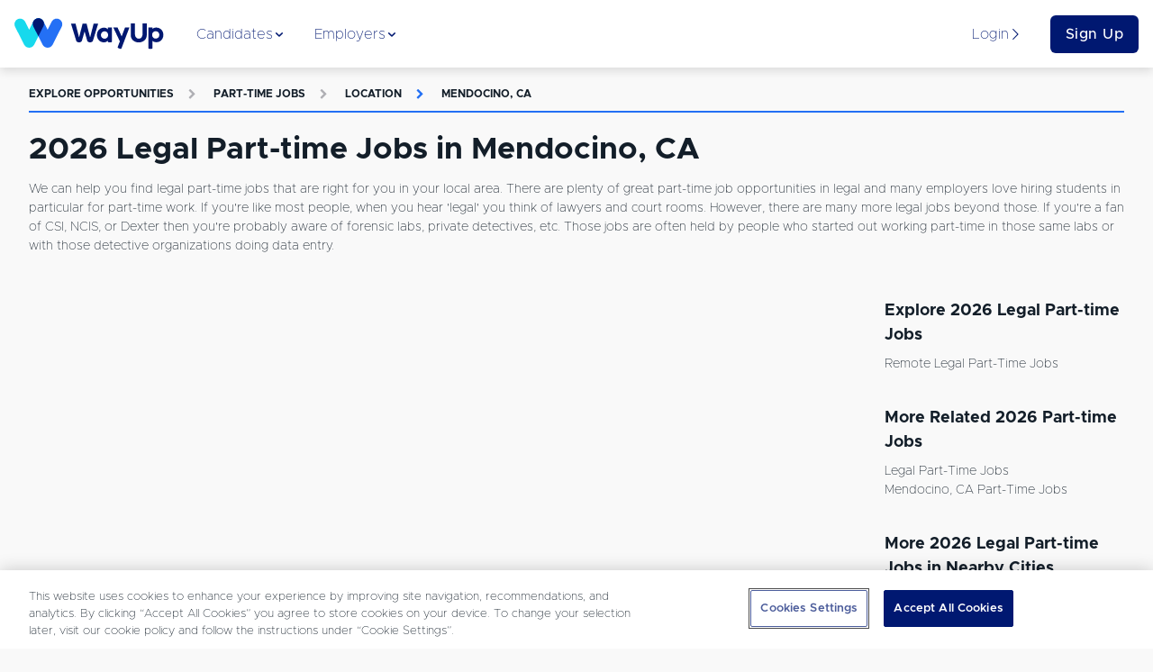

--- FILE ---
content_type: text/html; charset=utf-8
request_url: https://www.wayup.com/s/part-time-jobs/legal/mendocino-ca/
body_size: 15401
content:
<!DOCTYPE html><html lang="en-US" data-reactroot=""><head><meta data-react-helmet="true" charSet="utf-8"/><meta data-react-helmet="true" http-equiv="X-UA-Compatible" content="IE=edge"/><meta data-react-helmet="true" http-equiv="Content-Type" content="text/html; charset=utf-8"/><meta data-react-helmet="true" name="viewport" content="width=device-width, initial-scale=1"/><meta data-react-helmet="true" name="msapplication-TileColor" content="#001871"/><meta data-react-helmet="true" name="msapplication-TileImage" content="https://www.wayup.com/cdn/assets/wayup_logos/favicon/2018/ms-icon-310x310.png"/><meta data-react-helmet="true" property="fb:app_id" content="1483392411976067"/><meta data-react-helmet="true" property="og:image" content="https://www.wayup.com/cdn/assets/wayup_logos/favicon/2018/wayup_logo_facebook.jpg"/><meta data-react-helmet="true" property="og:logo" content="https://www.wayup.com/cdn/assets/wayup_logos/2018/wayup_simple_logo.png"/><meta data-react-helmet="true" property="og:url" content="https://www.wayup.com"/><meta data-react-helmet="true" property="og:type" content="website"/><meta data-react-helmet="true" property="twitter:card" content="summary_large_image"/><meta data-react-helmet="true" property="twitter:title" content="Jobs + Internships for College Students + Recent Grads"/><meta data-react-helmet="true" property="twitter:site" content="@wayup"/><meta data-react-helmet="true" property="twitter:image" content="https://www.wayup.com/cdn/assets/wayup_logos/favicon/2018/wayup_logo_facebook.jpg"/><meta data-react-helmet="true" name="apple-itunes-app" content="app-id=1022826923"/><meta data-react-helmet="true" property="og:title" content="2026 Legal Part-time Jobs in Mendocino, CA | WayUp"/><meta data-react-helmet="true" name="description" content="Let WayUp help you find the best remote Part-time Jobs Legal in Mendocino, CA job for you. We help millions of people find Internships &amp; Entry-level jobs from best companies in the country."/><meta data-react-helmet="true" property="og:description" content="Let WayUp help you find the best remote Part-time Jobs Legal in Mendocino, CA job for you. We help millions of people find Internships &amp; Entry-level jobs from best companies in the country."/><meta data-react-helmet="true" property="twitter:description" content="Let WayUp help you find the best remote Part-time Jobs Legal in Mendocino, CA job for you. We help millions of people find Internships &amp; Entry-level jobs from best companies in the country."/><title data-react-helmet="true">2026 Legal Part-time Jobs in Mendocino, CA | WayUp</title><style>
html {
  font-family: sans-serif;
  -ms-text-size-adjust: 100%;
  -webkit-text-size-adjust: 100%;
  -webkit-tap-highlight-color: rgba(0,0,0,0);
  min-height: 100%;
  overflow-y: auto;
  box-sizing: border-box;
  font-size: 16px;
}


@font-face {
  font-family: 'Arial';
  font-display: optional;
  font-weight: 800;
  font-style: normal;
}

@font-face {
  font-family: 'Arial';
  font-display: optional;
  font-weight: bold;
  font-style: normal;
}

@font-face {
  font-family: 'Arial';
  font-display: optional;
  font-weight: 500;
  font-style: normal;
}

@font-face {
  font-family: 'Arial';
  font-display: optional;
  font-weight: normal;
  font-style: normal;
}

body {
  font-family: "Arial", sans-serif;
  font-size: 1rem;
  line-height: 1.5;
  min-height: 100%;
  color: #131E29;
  background-color: #f9f9f9;
  margin: 0;
  display: flex;
  flex-direction: column;
}

#root {
  min-height: 100%;
}

article,
aside,
details,
figcaption,
figure,
footer,
header,
main,
menu,
nav,
section,
summary {
  display: block;
}

audio,
canvas,
progress,
video {
  display: inline-block;
  vertical-align: baseline;
}

audio:not([controls]) {
  display: none;
  height: 0;
}

[hidden],
template {
  display: none;
}

a {
  background-color: transparent;
}

abbr[title] {
  border-bottom: 1px dotted;
}

b,
strong {
  font-weight: bold;
}

dfn {
  font-style: italic;
}

h1 {
  font-size: 2em;
  margin: 0.67em 0;
}

mark {
  background: #ff0;
  color: #000;
}

small {
  font-size: 80%;
}

sub,
sup {
  font-size: 75%;
  line-height: 0;
  position: relative;
  vertical-align: baseline;
}

sup {
  top: -0.5em;
}

sub {
  bottom: -0.25em;
}

img {
  border: 0;
}

svg:not(:root) {
  overflow: hidden;
}

figure {
  margin: 1em 40px;
}

hr {
  box-sizing: content-box;
  height: 0;
}

pre {
  overflow: auto;
}

code,
kbd,
pre,
samp {
  font-family: monospace, monospace;
  font-size: 1em;
}

button,
input,
optgroup,
select,
textarea {
  color: inherit;
  font: inherit;
  margin: 0;
}

button {
  overflow: visible;
}

button,
select {
  text-transform: none;
}

button,
html input[type="button"],
input[type="reset"],
input[type="submit"] {
  -webkit-appearance: button;
  cursor: pointer;
}

button[disabled],
html input[disabled] {
  cursor: not-allowed;
}

button::-moz-focus-inner,
input::-moz-focus-inner {
  border: 0;
  padding: 0;
}

input {
  line-height: normal;
}

input[type="text"],
input[type="password"],
input[type="email"],
input[type="url"],
textarea {
  appearance: none;
}

input[type="checkbox"],
input[type="radio"] {
  box-sizing: border-box;
  padding: 0;
}

input[type="number"]::-webkit-inner-spin-button,
input[type="number"]::-webkit-outer-spin-button {
  height: auto;
}

input[type="search"] {
  -webkit-appearance: textfield;
}

input[type="search"]::-webkit-search-cancel-button,
input[type="search"]::-webkit-search-decoration {
  -webkit-appearance: none;
}

fieldset {
  border: 1px solid #c0c0c0;
  margin: 0 2px;
  padding: 0.35em 0.625em 0.75em;
}

legend {
  border: 0;
  padding: 0;
}

textarea {
  overflow: auto;
}

optgroup {
  font-weight: bold;
}

table {
  border-collapse: collapse;
  border-spacing: 0;
}

td,
th {
  padding: 0;
}

*,
*:before,
*:after {
  box-sizing: inherit;
}

@-moz-viewport {
  width: device-width;
}
@-ms-viewport {
  width: device-width;
}
@-o-viewport {
  width: device-width;
}
@-webkit-viewport {
  width: device-width;
}
@viewport {
  width: device-width;
}

h1, h2, h3, h4, h5, h6 {
  margin-top: 0;
  margin-bottom: 8px;
}

p {
  margin-top: 0;
  margin-bottom: 16px;
}

abbr[title] {
  cursor: help;
  border-bottom: 1px dotted #ffffff;
}

address {
  margin-bottom: 16px;
  font-style: normal;
  line-height: inherit;
}

ol,
ul,
dl {
  margin-top: 0;
  margin-bottom: 16px;
}

ol ol,
ul ul,
ol ul,
ul ol {
  margin-bottom: 0;
}

dt {
  font-weight: bold;
}

dd {
  margin-bottom: 8px;
  margin-left: 0;
}

blockquote {
  margin: 0 0 16px;
}

a {
  color: #2370F4;
  text-decoration: none;
}

pre {
  margin-top: 0;
  margin-bottom: 16px;
}

figure {
  margin: 0 0 16px;
}

img {
  vertical-align: middle;
}

[role="button"] {
  cursor: pointer;
}


table {
  background-color: white;
}

caption {
  padding-top: .75rem;
  padding-bottom: .75rem;
  color: #AFAFB4;
  text-align: left;
  caption-side: bottom;
}

th {
  text-align: left;
}

label {
  display: block;
  margin-bottom: 8px;
}

input,
button,
select,
textarea {
  margin: 0;
  line-height: inherit;
}

textarea {
  resize: vertical;
}

fieldset {
  min-width: 0;
  padding: 0;
  margin: 0;
  border: 0;
}

legend {
  display: block;
  width: 100%;
  padding: 0;
  margin-bottom: 8px;
  font-size: 1.5rem;
  line-height: inherit;
}

input[type="search"] {
  -webkit-appearance: none;
}

input:-webkit-autofill {
    -webkit-box-shadow: 0 0 0px 1000px white inset;
}

::-moz-selection {
    color: #ffffff;
    background: #2370F4;
}

::selection {
    color: #ffffff;
    background: #2370F4;
}
</style><style>
          /* Override Proxima Nova with Metropolis for text elements only */
          p, span, div, h1, h2, h3, h4, h5, h6, a, button, input, textarea, label, li, td, th {
            font-family: 'Metropolis', sans-serif !important;
          }
          
          /* Override any element that explicitly uses Proxima Nova */
          *[style*="Proxima Nova"], 
          *[style*="proxima-nova"],
          *[style*="proxima nova"] {
            font-family: 'Metropolis', sans-serif !important;
          }
          
          /* Override CSS classes that might use Proxima Nova */
          .proxima-nova, .proximaNova, .font-proxima {
            font-family: 'Metropolis', sans-serif !important;
          }
        </style><link data-chunk="website" rel="preload" as="style" href="/cdn/static/build/website.style.71d5015d4282216995ef.css"/><link data-chunk="website" rel="preload" as="style" href="/cdn/static/build/6705.style.4a38e2a777a36082a213.css"/><link data-chunk="website" rel="preload" as="script" href="/cdn/static/build/6705.script.7e1d6bbff1ad8f5586de.js"/><link data-chunk="website" rel="preload" as="script" href="/cdn/static/build/website.script.bff5c2d4602ab4822591.js"/><link data-chunk="NotificationBannerQueue" rel="preload" as="script" href="/cdn/static/build/NotificationBannerQueue.script.0890bf510f49e571c1ad.js"/><link data-chunk="Detail" rel="preload" as="script" href="/cdn/static/build/2115.script.434c176a84c232426eaf.js"/><link data-chunk="Detail" rel="preload" as="script" href="/cdn/static/build/5305.script.2d6d68e71d05bbc5c6ac.js"/><link data-chunk="Detail" rel="preload" as="script" href="/cdn/static/build/5636.script.0f0c81dce483059c0120.js"/><link data-chunk="Detail" rel="preload" as="script" href="/cdn/static/build/9639.script.1d35f4b6f6175502963f.js"/><link data-chunk="Detail" rel="preload" as="script" href="/cdn/static/build/Detail.script.58af9ea2ec4a86dc7390.js"/><link data-react-helmet="true" rel="preconnect" href="https://www.wayup.com/cdn/"/><link data-react-helmet="true" rel="dns-prefetch" href="//connect.facebook.net"/><link data-react-helmet="true" rel="dns-prefetch" href="//www.googletagmanager.com"/><link data-react-helmet="true" rel="dns-prefetch" href="//www.google-analytics.com"/><link data-react-helmet="true" rel="dns-prefetch" href="//use.fortawesome.com"/><link data-react-helmet="true" rel="dns-prefetch" href="//cdn.segment.com"/><link data-react-helmet="true" rel="dns-prefetch" href="//fonts.cdnfonts.com"/><link data-react-helmet="true" href="/fonts/css/metropolis-fonts.css" rel="stylesheet"/><link data-react-helmet="true" rel="shortcut icon" type="image/png" href="https://www.wayup.com/cdn/assets/wayup_logos/favicon/2018/favicon.ico"/><link data-react-helmet="true" rel="apple-touch-icon" sizes="180x180" href="https://www.wayup.com/cdn/assets/wayup_logos/favicon/2018/apple-icon-180x180.png"/><link data-react-helmet="true" rel="icon" type="image/png" sizes="16x16" href="https://www.wayup.com/cdn/assets/wayup_logos/favicon/2018/favicon-16x16.png"/><link data-react-helmet="true" rel="icon" type="image/png" sizes="32x32" href="https://www.wayup.com/cdn/assets/wayup_logos/favicon/2018/favicon-32x32.png"/><link data-react-helmet="true" rel="canonical" href="https://www.wayup.com/s/part-time-jobs/legal/mendocino-ca/"/><link data-react-helmet="true" rel="manifest" href="/manifest.json"/><style data-styled="" data-styled-version="5.2.0">.jUrkUK{display:-webkit-box;display:-webkit-flex;display:-ms-flexbox;display:flex;max-width:100%;-webkit-align-items:center;-webkit-box-align:center;-ms-flex-align:center;align-items:center;-webkit-box-pack:justify;-webkit-justify-content:space-between;-ms-flex-pack:justify;justify-content:space-between;-webkit-flex-wrap:wrap;-ms-flex-wrap:wrap;flex-wrap:wrap;-webkit-flex-direction:row;-ms-flex-direction:row;flex-direction:row;-webkit-align-content:stretch;-ms-flex-line-pack:stretch;align-content:stretch;height:100%;width:100%;padding:16px 0;}/*!sc*/
.kKXSxh{display:-webkit-box;display:-webkit-flex;display:-ms-flexbox;display:flex;max-width:100%;-webkit-align-items:center;-webkit-box-align:center;-ms-flex-align:center;align-items:center;-webkit-box-pack:justify;-webkit-justify-content:space-between;-ms-flex-pack:justify;justify-content:space-between;-webkit-flex-wrap:wrap;-ms-flex-wrap:wrap;flex-wrap:wrap;-webkit-flex-direction:row;-ms-flex-direction:row;flex-direction:row;-webkit-align-content:stretch;-ms-flex-line-pack:stretch;align-content:stretch;height:100%;width:100%;}/*!sc*/
.GIhBw{display:-webkit-box;display:-webkit-flex;display:-ms-flexbox;display:flex;max-width:100%;-webkit-align-items:center;-webkit-box-align:center;-ms-flex-align:center;align-items:center;-webkit-box-pack:center;-webkit-justify-content:center;-ms-flex-pack:center;justify-content:center;-webkit-flex-wrap:wrap;-ms-flex-wrap:wrap;flex-wrap:wrap;-webkit-flex-direction:row;-ms-flex-direction:row;flex-direction:row;-webkit-align-content:stretch;-ms-flex-line-pack:stretch;align-content:stretch;}/*!sc*/
.cmRIPf{display:-webkit-box;display:-webkit-flex;display:-ms-flexbox;display:flex;max-width:100%;-webkit-align-items:center;-webkit-box-align:center;-ms-flex-align:center;align-items:center;-webkit-box-pack:start;-webkit-justify-content:flex-start;-ms-flex-pack:start;justify-content:flex-start;-webkit-flex-wrap:wrap;-ms-flex-wrap:wrap;flex-wrap:wrap;-webkit-flex-direction:row;-ms-flex-direction:row;flex-direction:row;-webkit-align-content:stretch;-ms-flex-line-pack:stretch;align-content:stretch;height:100%;}/*!sc*/
.dgVyQa{display:-webkit-box;display:-webkit-flex;display:-ms-flexbox;display:flex;max-width:100%;-webkit-align-items:center;-webkit-box-align:center;-ms-flex-align:center;align-items:center;-webkit-box-pack:center;-webkit-justify-content:center;-ms-flex-pack:center;justify-content:center;-webkit-flex-wrap:wrap;-ms-flex-wrap:wrap;flex-wrap:wrap;-webkit-flex-direction:row;-ms-flex-direction:row;flex-direction:row;-webkit-align-content:stretch;-ms-flex-line-pack:stretch;align-content:stretch;height:100%;}/*!sc*/
.iOtWeK{display:-webkit-box;display:-webkit-flex;display:-ms-flexbox;display:flex;max-width:100%;-webkit-align-items:flex-start;-webkit-box-align:flex-start;-ms-flex-align:flex-start;align-items:flex-start;-webkit-box-pack:start;-webkit-justify-content:flex-start;-ms-flex-pack:start;justify-content:flex-start;-webkit-flex-wrap:wrap;-ms-flex-wrap:wrap;flex-wrap:wrap;-webkit-flex-direction:column;-ms-flex-direction:column;flex-direction:column;-webkit-align-content:stretch;-ms-flex-line-pack:stretch;align-content:stretch;height:100%;}/*!sc*/
.gYbldx{display:-webkit-box;display:-webkit-flex;display:-ms-flexbox;display:flex;max-width:100%;-webkit-align-items:center;-webkit-box-align:center;-ms-flex-align:center;align-items:center;-webkit-box-pack:start;-webkit-justify-content:start;-ms-flex-pack:start;justify-content:start;-webkit-flex-wrap:wrap;-ms-flex-wrap:wrap;flex-wrap:wrap;-webkit-flex-direction:row;-ms-flex-direction:row;flex-direction:row;-webkit-align-content:stretch;-ms-flex-line-pack:stretch;align-content:stretch;height:100%;}/*!sc*/
data-styled.g1[id="sc-bdnylx"]{content:"jUrkUK,kKXSxh,GIhBw,cmRIPf,dgVyQa,iOtWeK,gYbldx,"}/*!sc*/
.Gqxdj{border:none;display:block;margin:0;background:#E8F0EF;height:2px;width:100%;}/*!sc*/
@media (max-width:512px){.Gqxdj{width:100%;}}/*!sc*/
.bOfUWP{border:none;display:block;margin:0;background:#2370F4;height:2px;width:100%;}/*!sc*/
@media (max-width:512px){.bOfUWP{width:100%;}}/*!sc*/
data-styled.g5[id="BaseHr-sc-1f0loe1-0"]{content:"Gqxdj,bOfUWP,"}/*!sc*/
.kVSAEZ{font-family:"Proxima Nova",sans-serif;color:#131E29;font-style:normal;font-weight:400;-webkit-letter-spacing:normal;-moz-letter-spacing:normal;-ms-letter-spacing:normal;letter-spacing:normal;-webkit-text-decoration:none;text-decoration:none;text-transform:capitalize;padding:0 0 4px 0;text-overflow:clip;overflow:auto;font-size:14px;}/*!sc*/
.causcp{font-family:"Proxima Nova",sans-serif;color:#131E29;font-style:normal;font-weight:400;-webkit-letter-spacing:normal;-moz-letter-spacing:normal;-ms-letter-spacing:normal;letter-spacing:normal;-webkit-text-decoration:none;text-decoration:none;text-transform:capitalize;text-overflow:clip;overflow:auto;font-size:14px;}/*!sc*/
data-styled.g6[id="sc-eCApGN"]{content:"kVSAEZ,causcp,"}/*!sc*/
.dDbOGY{font-family:"Proxima Nova",sans-serif;color:#131E29;font-style:normal;font-weight:400;-webkit-letter-spacing:normal;-moz-letter-spacing:normal;-ms-letter-spacing:normal;letter-spacing:normal;-webkit-text-decoration:none;text-decoration:none;text-overflow:clip;overflow:auto;font-size:14px;}/*!sc*/
data-styled.g7[id="sc-jSFkmK"]{content:"dDbOGY,"}/*!sc*/
.cqAHzv{font-family:"Proxima Nova",sans-serif;color:#001871;font-style:normal;font-weight:400;-webkit-letter-spacing:normal;-moz-letter-spacing:normal;-ms-letter-spacing:normal;letter-spacing:normal;-webkit-text-decoration:none;text-decoration:none;text-overflow:clip;overflow:auto;font-size:16px;}/*!sc*/
.iUtuMB{font-family:"Proxima Nova",sans-serif;color:#AFAFB4;font-style:normal;font-weight:700;-webkit-letter-spacing:1.3;-moz-letter-spacing:1.3;-ms-letter-spacing:1.3;letter-spacing:1.3;-webkit-text-decoration:none;text-decoration:none;text-transform:uppercase;text-overflow:clip;overflow:auto;font-size:12px;}/*!sc*/
.bCfrdm{font-family:"Proxima Nova",sans-serif;color:#AFAFB4;font-style:normal;font-weight:700;-webkit-letter-spacing:normal;-moz-letter-spacing:normal;-ms-letter-spacing:normal;letter-spacing:normal;-webkit-text-decoration:none;text-decoration:none;padding:16px;text-overflow:clip;overflow:auto;font-size:12px;}/*!sc*/
.hBOttL{font-family:"Proxima Nova",sans-serif;color:#2370F4;font-style:normal;font-weight:700;-webkit-letter-spacing:1.3;-moz-letter-spacing:1.3;-ms-letter-spacing:1.3;letter-spacing:1.3;-webkit-text-decoration:none;text-decoration:none;text-transform:uppercase;text-overflow:clip;overflow:auto;font-size:12px;}/*!sc*/
.dopHGk{font-family:"Proxima Nova",sans-serif;color:#2370F4;font-style:normal;font-weight:700;-webkit-letter-spacing:normal;-moz-letter-spacing:normal;-ms-letter-spacing:normal;letter-spacing:normal;-webkit-text-decoration:none;text-decoration:none;padding:16px;text-overflow:clip;overflow:auto;font-size:12px;}/*!sc*/
data-styled.g8[id="sc-gKAblj"]{content:"cqAHzv,iUtuMB,bCfrdm,hBOttL,dopHGk,"}/*!sc*/
.gfjcFN{display:inline-block;overflow:hidden;vertical-align:middle;box-sizing:content-box;width:14px !important;height:14px !important;font-size:14px !important;color:#001871;}/*!sc*/
.bhGIBE{display:inline-block;overflow:hidden;vertical-align:middle;box-sizing:content-box;width:14px !important;height:14px !important;font-size:14px !important;color:inherit;}/*!sc*/
.iZVNKm{display:inline-block;overflow:hidden;vertical-align:middle;box-sizing:content-box;width:12px !important;height:12px !important;font-size:12px !important;color:#AFAFB4;}/*!sc*/
.glufUg{display:inline-block;overflow:hidden;vertical-align:middle;box-sizing:content-box;width:12px !important;height:12px !important;font-size:12px !important;color:#2370F4;}/*!sc*/
.iQDVLj{display:inline-block;overflow:hidden;vertical-align:middle;box-sizing:content-box;width:20px !important;height:20px !important;font-size:20px !important;color:inherit;}/*!sc*/
data-styled.g10[id="sc-iCoHVE"]{content:"gfjcFN,bhGIBE,iZVNKm,glufUg,iQDVLj,"}/*!sc*/
.iglUKo{color:#131E29;}/*!sc*/
.iglUKo:hover{-webkit-text-decoration:none;text-decoration:none;color:#2370F4;}/*!sc*/
data-styled.g14[id="NavLink__ExternalNavLink-sc-187g7ka-1"]{content:"iglUKo,"}/*!sc*/
.iokrGC{color:#2370F4;}/*!sc*/
.iokrGC:hover{-webkit-text-decoration:none;text-decoration:none;color:#2370F4;}/*!sc*/
.iokrGC.active{color:#2370F4;}/*!sc*/
.iokrGC.active [object Object]{border-color:#131E29;}/*!sc*/
.iokrGC.active [object Object] *{color:#131E29 !important;}/*!sc*/
data-styled.g15[id="NavLink__InternalNavLink-sc-187g7ka-2"]{content:"iokrGC,"}/*!sc*/
.iOpnZu{position:relative;font-family:"Proxima Nova",sans-serif;font-size:16px;font-weight:500;text-align:center;white-space:nowrap;overflow:hidden;text-overflow:ellipsis;vertical-align:middle;touch-action:manipulation;cursor:pointer;-webkit-user-select:none;-moz-user-select:none;-ms-user-select:none;user-select:none;border:1px solid transparent;line-height:1.5;padding:12px 24px;-webkit-transition:all 0.2s ease-in-out;transition:all 0.2s ease-in-out;-webkit-letter-spacing:0.5px;-moz-letter-spacing:0.5px;-ms-letter-spacing:0.5px;letter-spacing:0.5px;text-transform:inherit;display:inline-block;-webkit-text-decoration:none;text-decoration:none;border-radius:6px;padding:8px 16px;display:block;width:100%;background:#001871;color:#ffffff;}/*!sc*/
.iOpnZu + button,.iOpnZu + a{margin-left:16px;}/*!sc*/
.jTqrag{position:relative;font-family:"Proxima Nova",sans-serif;font-size:14px;font-weight:500;text-align:center;white-space:nowrap;overflow:hidden;text-overflow:ellipsis;vertical-align:middle;touch-action:manipulation;cursor:pointer;-webkit-user-select:none;-moz-user-select:none;-ms-user-select:none;user-select:none;border:1px solid transparent;line-height:1.5;padding:12px 24px;-webkit-transition:all 0.2s ease-in-out;transition:all 0.2s ease-in-out;-webkit-letter-spacing:0.5px;-moz-letter-spacing:0.5px;-ms-letter-spacing:0.5px;letter-spacing:0.5px;text-transform:inherit;display:inline-block;-webkit-text-decoration:none;text-decoration:none;border-radius:6px;position:relative;background:#001871;color:#ffffff;}/*!sc*/
.jTqrag:hover,.jTqrag:focus{top:-1px;box-shadow:0 9px 12px 0 #AFAFB4;-webkit-transition:all 0.45s;transition:all 0.45s;}/*!sc*/
.jTqrag + button,.jTqrag + a{margin-left:16px;}/*!sc*/
data-styled.g17[id="sc-pNWxx"]{content:"iOpnZu,jTqrag,"}/*!sc*/
.fPUDRJ{-webkit-box-flex:1;-webkit-flex-grow:1;-ms-flex-positive:1;flex-grow:1;display:-webkit-box;display:-webkit-flex;display:-ms-flexbox;display:flex;-webkit-box-pack:space-evenly;-webkit-justify-content:space-evenly;-ms-flex-pack:space-evenly;justify-content:space-evenly;list-style:none;margin:0;padding:0;-webkit-flex-direction:row;-ms-flex-direction:row;flex-direction:row;}/*!sc*/
data-styled.g20[id="NavBarItems__NavBarItemsContainer-sc-9sly50-0"]{content:"fPUDRJ,"}/*!sc*/
.cPWheJ{position:absolute;top:75px;left:0;width:100%;background:#ffffff;box-shadow:0 8px 11px 0 rgba(0,0,0,0.14);opacity:0;display:none;-webkit-transition:opacity 0.5s ease-in-out;transition:opacity 0.5s ease-in-out;}/*!sc*/
data-styled.g21[id="NavigationSubMenu-sc-1dnn2a0-0"]{content:"cPWheJ,"}/*!sc*/
.hAuKLt{padding-bottom:16px;width:32px;}/*!sc*/
.dwrTeQ{padding-bottom:16px;width:100%;}/*!sc*/
.idPLrr{padding-bottom:8px;width:100%;}/*!sc*/
.bUVQqS{padding-bottom:32px;width:100%;}/*!sc*/
.eIKzKp{padding-bottom:64px;width:100%;}/*!sc*/
data-styled.g22[id="sc-iqAbSa"]{content:"hAuKLt,dwrTeQ,idPLrr,bUVQqS,eIKzKp,"}/*!sc*/
.hQbzdf{display:-webkit-box;display:-webkit-flex;display:-ms-flexbox;display:flex;-webkit-flex-wrap:wrap;-ms-flex-wrap:wrap;flex-wrap:wrap;margin-right:-8px;margin-left:-8px;-webkit-flex-direction:row;-ms-flex-direction:row;flex-direction:row;}/*!sc*/
data-styled.g23[id="sc-crzoUp"]{content:"hQbzdf,"}/*!sc*/
.kNZgsh{box-sizing:border-box;position:relative;min-height:1px;padding-right:8px;padding-left:8px;-webkit-flex:0 0 auto;-ms-flex:0 0 auto;flex:0 0 auto;width:100%;}/*!sc*/
@media only screen and (min-width:512px){}/*!sc*/
@media only screen and (min-width:768px){}/*!sc*/
@media only screen and (min-width:1024px){.kNZgsh{width:75%;margin-left:0;}}/*!sc*/
@media only screen and (min-width:1200px){}/*!sc*/
.gGyNKk{box-sizing:border-box;position:relative;min-height:1px;padding-right:8px;padding-left:8px;-webkit-flex:0 0 auto;-ms-flex:0 0 auto;flex:0 0 auto;width:100%;}/*!sc*/
@media only screen and (min-width:512px){}/*!sc*/
@media only screen and (min-width:768px){}/*!sc*/
@media only screen and (min-width:1024px){.gGyNKk{width:25%;margin-left:0;}}/*!sc*/
@media only screen and (min-width:1200px){}/*!sc*/
.iEkbmx{box-sizing:border-box;position:relative;min-height:1px;padding-right:8px;padding-left:8px;-webkit-flex:0 0 auto;-ms-flex:0 0 auto;flex:0 0 auto;width:100%;}/*!sc*/
@media only screen and (min-width:512px){}/*!sc*/
@media only screen and (min-width:768px){.iEkbmx{width:50%;margin-left:0;}}/*!sc*/
@media only screen and (min-width:1024px){.iEkbmx{width:91.66666666666666%;margin-left:0;margin-left:8.333333333333332%;}}/*!sc*/
@media only screen and (min-width:1200px){}/*!sc*/
.jQWSQu{box-sizing:border-box;position:relative;min-height:1px;padding-right:8px;padding-left:8px;-webkit-flex:0 0 auto;-ms-flex:0 0 auto;flex:0 0 auto;width:100%;}/*!sc*/
@media only screen and (min-width:512px){}/*!sc*/
@media only screen and (min-width:768px){}/*!sc*/
@media only screen and (min-width:1024px){}/*!sc*/
@media only screen and (min-width:1200px){}/*!sc*/
.chBIkr{box-sizing:border-box;position:relative;min-height:1px;padding-right:8px;padding-left:8px;-webkit-flex:0 0 auto;-ms-flex:0 0 auto;flex:0 0 auto;width:100%;}/*!sc*/
@media only screen and (min-width:512px){.chBIkr{width:33.33333333333333%;margin-left:0;}}/*!sc*/
@media only screen and (min-width:768px){.chBIkr{width:25%;margin-left:0;}}/*!sc*/
@media only screen and (min-width:1024px){.chBIkr{width:16.666666666666664%;margin-left:0;}}/*!sc*/
@media only screen and (min-width:1200px){}/*!sc*/
.jJmBup{box-sizing:border-box;position:relative;min-height:1px;padding-right:8px;padding-left:8px;-webkit-flex:0 0 auto;-ms-flex:0 0 auto;flex:0 0 auto;width:100%;}/*!sc*/
@media only screen and (min-width:512px){}/*!sc*/
@media only screen and (min-width:768px){}/*!sc*/
@media only screen and (min-width:1024px){.jJmBup{width:41.66666666666667%;margin-left:0;margin-left:8.333333333333332%;}}/*!sc*/
@media only screen and (min-width:1200px){}/*!sc*/
.jCmbbK{box-sizing:border-box;position:relative;min-height:1px;padding-right:8px;padding-left:8px;-webkit-flex:0 0 auto;-ms-flex:0 0 auto;flex:0 0 auto;width:100%;}/*!sc*/
@media only screen and (min-width:512px){}/*!sc*/
@media only screen and (min-width:768px){}/*!sc*/
@media only screen and (min-width:1024px){.jCmbbK{width:50%;margin-left:0;}}/*!sc*/
@media only screen and (min-width:1200px){}/*!sc*/
data-styled.g24[id="sc-dIsAE"]{content:"kNZgsh,gGyNKk,iEkbmx,jQWSQu,chBIkr,jJmBup,jCmbbK,"}/*!sc*/
.NyJou{font-weight:700;color:#131E29;line-height:1.5;margin-bottom:8px;font-size:34px;text-align:left;white-space:pre-line;text-transform:none;color:#131E29;}/*!sc*/
.ibWZRM{font-weight:700;color:#131E29;line-height:1.5;margin-bottom:8px;font-size:18px;text-align:left;white-space:pre-line;text-transform:none;color:#131E29;}/*!sc*/
.gLeQRP{font-weight:700;color:#131E29;line-height:1.5;margin-bottom:8px;font-size:20px;text-align:center;white-space:pre-line;text-transform:capitalize;color:#001871;}/*!sc*/
.epZGAh{font-weight:700;color:#131E29;line-height:1.5;margin-bottom:8px;font-size:18px;text-align:left;white-space:pre-line;text-transform:none;color:#ffffff;}/*!sc*/
data-styled.g25[id="sc-bqGHjH"]{content:"NyJou,ibWZRM,gLeQRP,epZGAh,"}/*!sc*/
.jnYGUA{margin-right:auto;margin-left:auto;padding-right:16px;padding-left:16px;max-width:1400px;-webkit-align-self:center;-ms-flex-item-align:center;align-self:center;}/*!sc*/
data-styled.g26[id="sc-ksluoS"]{content:"jnYGUA,"}/*!sc*/
.gvyjtY{cursor:pointer;}/*!sc*/
data-styled.g27[id="LoggedOutNavigationBar__MenuItemContainer-sc-f8marw-0"]{content:"gvyjtY,"}/*!sc*/
.kJQoNG{-webkit-box-flex:1;-webkit-flex-grow:1;-ms-flex-positive:1;flex-grow:1;}/*!sc*/
data-styled.g28[id="LoggedOutNavigationBar__LoggedOutNavbarContainer-sc-f8marw-1"]{content:"kJQoNG,"}/*!sc*/
.jsNYGj{height:36px;width:170px;}/*!sc*/
.jdbdEs{height:36px;width:170px;width:100%;height:100%;}/*!sc*/
data-styled.g55[id="Logo__LogoLinkImg-sc-k1pid8-0"]{content:"jsNYGj,jdbdEs,"}/*!sc*/
.hldPCU{box-sizing:border-box;font-family:'Metropolis, sans-serif';background-color:#ffffff;box-shadow:0 3px 11px 0 rgba(0,0,0,0.14);z-index:114;display:-webkit-box;display:-webkit-flex;display:-ms-flexbox;display:flex;-webkit-flex-direction:column;-ms-flex-direction:column;flex-direction:column;-webkit-align-items:center;-webkit-box-align:center;-ms-flex-align:center;align-items:center;height:75px;}/*!sc*/
.hldPCU > div{height:100%;width:100%;}/*!sc*/
data-styled.g61[id="NavigationBar__NavigationBarContainer-sc-1hwf583-1"]{content:"hldPCU,"}/*!sc*/
.liuvoF{color:#ffffff;-webkit-text-decoration:none;text-decoration:none;cursor:pointer;font-weight:300;}/*!sc*/
.liuvoF:hover{-webkit-text-decoration:underline;text-decoration:underline;}/*!sc*/
data-styled.g62[id="sc-hBMVcZ"]{content:"liuvoF,"}/*!sc*/
.aqTZb{color:#ffffff;background:transparent;-webkit-text-decoration:none;text-decoration:none;cursor:pointer;font-weight:300;font-size:inherit;font-family:inherit;border:none;padding:0;}/*!sc*/
.aqTZb:hover{-webkit-text-decoration:underline;text-decoration:underline;}/*!sc*/
data-styled.g63[id="sc-fnVYJo"]{content:"aqTZb,"}/*!sc*/
.bVGCXW{color:#ffffff;padding:16px;padding:48px;background-color:#001871;font-size:14px;}/*!sc*/
@media (min-width:768px){.bVGCXW{font-size:18px;}}/*!sc*/
data-styled.g64[id="sc-fFSRdu"]{content:"bVGCXW,"}/*!sc*/
.gDLPQT{margin-bottom:48px;}/*!sc*/
data-styled.g65[id="sc-bkbjAj"]{content:"gDLPQT,"}/*!sc*/
@media (min-width:1024px){.iSPPGk{float:right;}}/*!sc*/
data-styled.g66[id="sc-iemXMA"]{content:"iSPPGk,"}/*!sc*/
.fUbBAh{background:#ffffff;color:#001871;border-radius:50%;font-size:20px;width:1.75em;height:1.75em;margin-right:12px;cursor:pointer;-webkit-text-decoration:none;text-decoration:none;display:-webkit-box;display:-webkit-flex;display:-ms-flexbox;display:flex;-webkit-box-pack:center;-webkit-justify-content:center;-ms-flex-pack:center;justify-content:center;-webkit-align-items:center;-webkit-box-align:center;-ms-flex-align:center;align-items:center;}/*!sc*/
.fUbBAh:hover{color:#2370F4;}/*!sc*/
.fUbBAh:last-child{margin-right:0;}/*!sc*/
@media (min-width:512px){.fUbBAh{margin-right:16px;}}/*!sc*/
data-styled.g67[id="sc-dIvqjp"]{content:"fUbBAh,"}/*!sc*/
.ekfoZG{width:64px;height:64px;}/*!sc*/
data-styled.g68[id="Footer__FooterLogoContainer-sc-1qgoxfl-0"]{content:"ekfoZG,"}/*!sc*/
.igAmWH{display:-webkit-box;display:-webkit-flex;display:-ms-flexbox;display:flex;-webkit-flex-direction:column;-ms-flex-direction:column;flex-direction:column;min-height:100vh;background:#f9f9f9;}/*!sc*/
data-styled.g69[id="AppContainer-sc-1so4idl-0"]{content:"igAmWH,"}/*!sc*/
.WNKsq{display:-webkit-box;display:-webkit-flex;display:-ms-flexbox;display:flex;-webkit-flex-direction:column;-ms-flex-direction:column;flex-direction:column;-webkit-flex:1 1 auto;-ms-flex:1 1 auto;flex:1 1 auto;}/*!sc*/
.WNKsq > *{-webkit-box-flex:1;-webkit-flex-grow:1;-ms-flex-positive:1;flex-grow:1;}/*!sc*/
data-styled.g70[id="AppChildrenContainer-sc-1685a4m-0"]{content:"WNKsq,"}/*!sc*/
.XlWuL{display:block;}/*!sc*/
data-styled.g71[id="App__FooterWrapper-sc-i5taco-0"]{content:"XlWuL,"}/*!sc*/
.etiikn{background:#ffffff;padding:16px;margin:0 0 16px 0;border-radius:6px;box-shadow:0 3px 11px 0 rgba(0,0,0,0.14);background-color:#e1f8fc;}/*!sc*/
data-styled.g371[id="Box-sc-fjkzuq-0"]{content:"etiikn,"}/*!sc*/
</style><link data-chunk="website" rel="stylesheet" href="/cdn/static/build/6705.style.4a38e2a777a36082a213.css"/><link data-chunk="website" rel="stylesheet" href="/cdn/static/build/website.style.71d5015d4282216995ef.css"/><script charSet="UTF-8">window.SENTRY_RELEASE='85526bcdd74941ff74116ab722d9e2123352181b';</script><script data-react-helmet="true" type="text/javascript" src="https://cdn.cookielaw.org/consent/c664cf06-56fa-4297-9213-bb862c4e6a03/OtAutoBlock.js"></script><script data-react-helmet="true" src="https://cdn.cookielaw.org/scripttemplates/otSDKStub.js" type="text/javascript" data-domain-script="c664cf06-56fa-4297-9213-bb862c4e6a03"></script><script data-react-helmet="true" src="//use.fortawesome.com/bf42122e.js" async=""></script><script data-react-helmet="true" type="application/ld+json">{"@context":"https://schema.org","@type":"BreadcrumbList","itemListElement":[{"@type":"ListItem","position":1,"item":{"@id":"/s","name":"Explore Opportunities"}},{"@type":"ListItem","position":2,"item":{"@id":"/s/part-time-jobs","name":"Part-time Jobs"}},{"@type":"ListItem","position":3,"item":{"@id":"/s/part-time-jobs/_/all","name":"Location"}},{"@type":"ListItem","position":4,"item":{"@id":"/s/part-time-jobs/_/mendocino-ca/","name":"Mendocino, CA"}}]}</script></head><body><div id="root"><div data-commit="85526bcdd74941ff74116ab722d9e2123352181b" data-buildEnv="production" class="AppContainer-sc-1so4idl-0 igAmWH"><nav data-cy="navigationBar" class="NavigationBar__NavigationBarContainer-sc-1hwf583-1 hldPCU"><div class="sc-ksluoS jnYGUA"><div direction="row" wrap="wrap" class="sc-bdnylx jUrkUK"><a href="/" class="NavLink__ExternalNavLink-sc-187g7ka-1 iglUKo"><img alt="WayUp logo" src="https://www.wayup.com/cdn/assets/wayup_logos/wayup_primary_horizontal_rgb_2018_2.svg" class="Logo__LogoLinkImg-sc-k1pid8-0 jsNYGj"/></a><div class="LoggedOutNavigationBar__LoggedOutNavbarContainer-sc-f8marw-1 kJQoNG"><ul class="NavBarItems__NavBarItemsContainer-sc-9sly50-0 fPUDRJ"><div direction="row" wrap="wrap" class="sc-bdnylx kKXSxh"><div direction="row" wrap="wrap" class="sc-bdnylx GIhBw"><div width="32px" class="sc-iqAbSa hAuKLt"></div><div class="LoggedOutNavigationBar__MenuItemContainer-sc-f8marw-0 gvyjtY"><span color="#001871" display="" font-style="normal" text-decoration="none" overflow="auto" letter-spacing="normal" class="sc-gKAblj cqAHzv">Candidates</span><i class="sc-iCoHVE gfjcFN ico ico-chevron-down" font-size="14px" color="#001871"></i></div><div width="32px" class="sc-iqAbSa hAuKLt"></div><div class="LoggedOutNavigationBar__MenuItemContainer-sc-f8marw-0 gvyjtY"><span color="#001871" display="" font-style="normal" text-decoration="none" overflow="auto" letter-spacing="normal" class="sc-gKAblj cqAHzv">Employers</span><i class="sc-iCoHVE gfjcFN ico ico-chevron-down" font-size="14px" color="#001871"></i></div></div><div direction="row" wrap="wrap" class="sc-bdnylx GIhBw"><div><a data-role="login" class="NavLink__InternalNavLink-sc-187g7ka-2 iokrGC" href="/login?l=/s/part-time-jobs/legal/mendocino-ca/"><span color="#001871" display="" font-style="normal" text-decoration="none" overflow="auto" letter-spacing="normal" class="sc-gKAblj cqAHzv">Login<i class="sc-iCoHVE bhGIBE ico ico-chevron-thin-right" font-size="14px" color="inherit"></i></span></a></div><div width="32px" class="sc-iqAbSa hAuKLt"></div><div><a data-role="signup" type="link" href="/register" color="
  background: #001871;
  color: #ffffff;
" font-size="16px" title="Sign Up" class="sc-pNWxx iOpnZu">Sign Up</a></div></div></div></ul><div class="NavigationSubMenu-sc-1dnn2a0-0 cPWheJ"><hr width="full" color="#E8F0EF" height="double" class="BaseHr-sc-1f0loe1-0 Gqxdj"/><div class="sc-ksluoS jnYGUA"><div width="100%" class="sc-iqAbSa dwrTeQ"></div><div direction="row" class="sc-crzoUp hQbzdf"></div><div width="100%" class="sc-iqAbSa dwrTeQ"></div></div></div></div></div></div></nav><div class="notifications-wrapper"></div><div class="AppChildrenContainer-sc-1685a4m-0 WNKsq"><div><div class="sc-ksluoS jnYGUA"><div width="100%" class="sc-iqAbSa dwrTeQ"></div><div class="sc-ksluoS jnYGUA"><div><div direction="row" wrap="wrap" class="sc-bdnylx cmRIPf"><div><span letter-spacing="1.3" color="#AFAFB4" display="" font-style="normal" text-decoration="none" overflow="auto" class="sc-gKAblj iUtuMB"><a href="/s" class="NavLink__ExternalNavLink-sc-187g7ka-1 iglUKo"><span itemProp="name">Explore Opportunities</span></a></span><span color="#AFAFB4" display="" font-style="normal" text-decoration="none" overflow="auto" letter-spacing="normal" class="sc-gKAblj bCfrdm"><i class="sc-iCoHVE iZVNKm ico ico-chevron-right" font-size="12px" color="#AFAFB4"></i></span></div><div><span letter-spacing="1.3" color="#AFAFB4" display="" font-style="normal" text-decoration="none" overflow="auto" class="sc-gKAblj iUtuMB"><a href="/s/part-time-jobs" class="NavLink__ExternalNavLink-sc-187g7ka-1 iglUKo">Part-time Jobs</a></span><span color="#AFAFB4" display="" font-style="normal" text-decoration="none" overflow="auto" letter-spacing="normal" class="sc-gKAblj bCfrdm"><i class="sc-iCoHVE iZVNKm ico ico-chevron-right" font-size="12px" color="#AFAFB4"></i></span></div><div><span letter-spacing="1.3" color="#2370F4" display="" font-style="normal" text-decoration="none" overflow="auto" class="sc-gKAblj hBOttL"><a href="/s/part-time-jobs/_/all" class="NavLink__ExternalNavLink-sc-187g7ka-1 iglUKo">Location</a></span><span color="#2370F4" display="" font-style="normal" text-decoration="none" overflow="auto" letter-spacing="normal" class="sc-gKAblj dopHGk"><i class="sc-iCoHVE glufUg ico ico-chevron-right" font-size="12px" color="#2370F4"></i></span></div><div><span letter-spacing="1.3" color="#AFAFB4" display="" font-style="normal" text-decoration="none" overflow="auto" class="sc-gKAblj iUtuMB"><a href="/s/part-time-jobs/_/mendocino-ca/" class="NavLink__ExternalNavLink-sc-187g7ka-1 iglUKo">Mendocino, CA</a></span></div></div><div width="100%" class="sc-iqAbSa idPLrr"></div><hr width="full" color="#2370F4" height="double" class="BaseHr-sc-1f0loe1-0 bOfUWP"/></div><div width="100%" class="sc-iqAbSa dwrTeQ"></div><h1 color="#131E29" class="sc-bqGHjH NyJou">2026 Legal Part-time Jobs in Mendocino, CA</h1><p color="#131E29" display="" font-style="normal" text-decoration="none" overflow="auto" letter-spacing="normal" class="sc-jSFkmK dDbOGY">We can help you find legal part-time jobs that are right for you in your local area. There are plenty of great part-time job opportunities in legal and many employers love hiring students in particular for part-time work. 

If you&#x27;re like most people, when you hear &#x27;legal&#x27; you think of lawyers and court rooms. However, there are many more legal jobs beyond those. If you&#x27;re a fan of CSI, NCIS, or Dexter then you&#x27;re probably aware of forensic labs, private detectives, etc. Those jobs are often held by people who started out working part-time in those same labs or with those detective organizations doing data entry.</p><div direction="row" class="sc-crzoUp hQbzdf"><div class="sc-dIsAE kNZgsh"><div direction="row" class="sc-crzoUp hQbzdf"></div></div><div class="sc-dIsAE gGyNKk"><div direction="row" class="sc-crzoUp hQbzdf"><div class="sc-dIsAE iEkbmx"><div width="100%" class="sc-iqAbSa bUVQqS"></div><h4 color="#131E29" class="sc-bqGHjH ibWZRM">Explore 2026 Legal Part-time Jobs</h4><div color="#131E29" display="" font-style="normal" text-decoration="none" overflow="auto" letter-spacing="normal" class="sc-eCApGN kVSAEZ"><a href="/s/part-time-jobs/legal/remote/" class="NavLink__ExternalNavLink-sc-187g7ka-1 iglUKo">Remote Legal Part-time Jobs</a></div></div><div class="sc-dIsAE iEkbmx"><div width="100%" class="sc-iqAbSa bUVQqS"></div><h4 color="#131E29" class="sc-bqGHjH ibWZRM">More Related 2026 Part-time Jobs</h4><div color="#131E29" display="" font-style="normal" text-decoration="none" overflow="auto" letter-spacing="normal" class="sc-eCApGN causcp"><a href="/s/part-time-jobs/legal/" class="NavLink__ExternalNavLink-sc-187g7ka-1 iglUKo">Legal Part-time Jobs</a></div><div color="#131E29" display="" font-style="normal" text-decoration="none" overflow="auto" letter-spacing="normal" class="sc-eCApGN kVSAEZ"><a href="/s/part-time-jobs/_/mendocino-ca/" class="NavLink__ExternalNavLink-sc-187g7ka-1 iglUKo">Mendocino, CA Part-time Jobs</a></div></div><div class="sc-dIsAE iEkbmx"><div width="100%" class="sc-iqAbSa bUVQqS"></div><h4 color="#131E29" class="sc-bqGHjH ibWZRM">More 2026 Legal Part-time Jobs in Nearby Cities</h4><div color="#131E29" display="" font-style="normal" text-decoration="none" overflow="auto" letter-spacing="normal" class="sc-eCApGN causcp"><a href="/s/part-time-jobs/legal/santa-maria-ca/" class="NavLink__ExternalNavLink-sc-187g7ka-1 iglUKo">Legal Part-time Jobs in Santa Maria, CA</a></div><div color="#131E29" display="" font-style="normal" text-decoration="none" overflow="auto" letter-spacing="normal" class="sc-eCApGN causcp"><a href="/s/part-time-jobs/legal/san-jose-ca/" class="NavLink__ExternalNavLink-sc-187g7ka-1 iglUKo">Legal Part-time Jobs in San Jose, CA</a></div><div color="#131E29" display="" font-style="normal" text-decoration="none" overflow="auto" letter-spacing="normal" class="sc-eCApGN causcp"><a href="/s/part-time-jobs/legal/antioch-ca/" class="NavLink__ExternalNavLink-sc-187g7ka-1 iglUKo">Legal Part-time Jobs in Antioch, CA</a></div><div color="#131E29" display="" font-style="normal" text-decoration="none" overflow="auto" letter-spacing="normal" class="sc-eCApGN causcp"><a href="/s/part-time-jobs/legal/corcoran-ca/" class="NavLink__ExternalNavLink-sc-187g7ka-1 iglUKo">Legal Part-time Jobs in Corcoran, CA</a></div><div color="#131E29" display="" font-style="normal" text-decoration="none" overflow="auto" letter-spacing="normal" class="sc-eCApGN causcp"><a href="/s/part-time-jobs/legal/long-beach-ca/" class="NavLink__ExternalNavLink-sc-187g7ka-1 iglUKo">Legal Part-time Jobs in Long Beach, CA</a></div><div color="#131E29" display="" font-style="normal" text-decoration="none" overflow="auto" letter-spacing="normal" class="sc-eCApGN causcp"><a href="/s/part-time-jobs/legal/irvine-ca/" class="NavLink__ExternalNavLink-sc-187g7ka-1 iglUKo">Legal Part-time Jobs in Irvine, CA</a></div><div color="#131E29" display="" font-style="normal" text-decoration="none" overflow="auto" letter-spacing="normal" class="sc-eCApGN causcp"><a href="/s/part-time-jobs/legal/west-covina-ca/" class="NavLink__ExternalNavLink-sc-187g7ka-1 iglUKo">Legal Part-time Jobs in West Covina, CA</a></div><div color="#131E29" display="" font-style="normal" text-decoration="none" overflow="auto" letter-spacing="normal" class="sc-eCApGN causcp"><a href="/s/part-time-jobs/legal/bakersfield-ca/" class="NavLink__ExternalNavLink-sc-187g7ka-1 iglUKo">Legal Part-time Jobs in Bakersfield, CA</a></div><div color="#131E29" display="" font-style="normal" text-decoration="none" overflow="auto" letter-spacing="normal" class="sc-eCApGN causcp"><a href="/s/part-time-jobs/legal/palm-springs-ca/" class="NavLink__ExternalNavLink-sc-187g7ka-1 iglUKo">Legal Part-time Jobs in Palm Springs, CA</a></div><div color="#131E29" display="" font-style="normal" text-decoration="none" overflow="auto" letter-spacing="normal" class="sc-eCApGN causcp"><a href="/s/part-time-jobs/legal/norwalk-ca/" class="NavLink__ExternalNavLink-sc-187g7ka-1 iglUKo">Legal Part-time Jobs in Norwalk, CA</a></div><div color="#131E29" display="" font-style="normal" text-decoration="none" overflow="auto" letter-spacing="normal" class="sc-eCApGN causcp"><a href="/s/part-time-jobs/legal/chico-ca/" class="NavLink__ExternalNavLink-sc-187g7ka-1 iglUKo">Legal Part-time Jobs in Chico, CA</a></div><div color="#131E29" display="" font-style="normal" text-decoration="none" overflow="auto" letter-spacing="normal" class="sc-eCApGN causcp"><a href="/s/part-time-jobs/legal/clovis-ca/" class="NavLink__ExternalNavLink-sc-187g7ka-1 iglUKo">Legal Part-time Jobs in Clovis, CA</a></div><div color="#131E29" display="" font-style="normal" text-decoration="none" overflow="auto" letter-spacing="normal" class="sc-eCApGN causcp"><a href="/s/part-time-jobs/legal/humboldt-ca/" class="NavLink__ExternalNavLink-sc-187g7ka-1 iglUKo">Legal Part-time Jobs in Humboldt, CA</a></div><div color="#131E29" display="" font-style="normal" text-decoration="none" overflow="auto" letter-spacing="normal" class="sc-eCApGN causcp"><a href="/s/part-time-jobs/legal/rialto-ca/" class="NavLink__ExternalNavLink-sc-187g7ka-1 iglUKo">Legal Part-time Jobs in Rialto, CA</a></div><div color="#131E29" display="" font-style="normal" text-decoration="none" overflow="auto" letter-spacing="normal" class="sc-eCApGN causcp"><a href="/s/part-time-jobs/legal/redding-ca/" class="NavLink__ExternalNavLink-sc-187g7ka-1 iglUKo">Legal Part-time Jobs in Redding, CA</a></div><div color="#131E29" display="" font-style="normal" text-decoration="none" overflow="auto" letter-spacing="normal" class="sc-eCApGN causcp"><a href="/s/part-time-jobs/legal/modesto-ca/" class="NavLink__ExternalNavLink-sc-187g7ka-1 iglUKo">Legal Part-time Jobs in Modesto, CA</a></div><div color="#131E29" display="" font-style="normal" text-decoration="none" overflow="auto" letter-spacing="normal" class="sc-eCApGN causcp"><a href="/s/part-time-jobs/legal/monterey-bay-ca/" class="NavLink__ExternalNavLink-sc-187g7ka-1 iglUKo">Legal Part-time Jobs in Monterey Bay, CA</a></div><div color="#131E29" display="" font-style="normal" text-decoration="none" overflow="auto" letter-spacing="normal" class="sc-eCApGN causcp"><a href="/s/part-time-jobs/legal/santa-barbara-ca/" class="NavLink__ExternalNavLink-sc-187g7ka-1 iglUKo">Legal Part-time Jobs in Santa Barbara, CA</a></div><div color="#131E29" display="" font-style="normal" text-decoration="none" overflow="auto" letter-spacing="normal" class="sc-eCApGN causcp"><a href="/s/part-time-jobs/legal/fresno-ca/" class="NavLink__ExternalNavLink-sc-187g7ka-1 iglUKo">Legal Part-time Jobs in Fresno, CA</a></div><div color="#131E29" display="" font-style="normal" text-decoration="none" overflow="auto" letter-spacing="normal" class="sc-eCApGN kVSAEZ"><a href="/s/part-time-jobs/legal/ventura-ca/" class="NavLink__ExternalNavLink-sc-187g7ka-1 iglUKo">Legal Part-time Jobs in Ventura, CA</a></div></div><div class="sc-dIsAE iEkbmx"><div width="100%" class="sc-iqAbSa bUVQqS"></div><h4 color="#131E29" class="sc-bqGHjH ibWZRM">Other Categories of 2026 Part-time Jobs</h4><div color="#131E29" display="" font-style="normal" text-decoration="none" overflow="auto" letter-spacing="normal" class="sc-eCApGN causcp"><a href="/s/part-time-jobs/agriculture/mendocino-ca/" class="NavLink__ExternalNavLink-sc-187g7ka-1 iglUKo">Agriculture Part-time Jobs in Mendocino, CA</a></div><div color="#131E29" display="" font-style="normal" text-decoration="none" overflow="auto" letter-spacing="normal" class="sc-eCApGN causcp"><a href="/s/part-time-jobs/pharmaceutical/mendocino-ca/" class="NavLink__ExternalNavLink-sc-187g7ka-1 iglUKo">Pharmaceutical Part-time Jobs in Mendocino, CA</a></div><div color="#131E29" display="" font-style="normal" text-decoration="none" overflow="auto" letter-spacing="normal" class="sc-eCApGN causcp"><a href="/s/part-time-jobs/police/mendocino-ca/" class="NavLink__ExternalNavLink-sc-187g7ka-1 iglUKo">Police Part-time Jobs in Mendocino, CA</a></div><div color="#131E29" display="" font-style="normal" text-decoration="none" overflow="auto" letter-spacing="normal" class="sc-eCApGN causcp"><a href="/s/part-time-jobs/coaching/mendocino-ca/" class="NavLink__ExternalNavLink-sc-187g7ka-1 iglUKo">Coaching Part-time Jobs in Mendocino, CA</a></div><div color="#131E29" display="" font-style="normal" text-decoration="none" overflow="auto" letter-spacing="normal" class="sc-eCApGN causcp"><a href="/s/part-time-jobs/public-health/mendocino-ca/" class="NavLink__ExternalNavLink-sc-187g7ka-1 iglUKo">Public Health Part-time Jobs in Mendocino, CA</a></div><div color="#131E29" display="" font-style="normal" text-decoration="none" overflow="auto" letter-spacing="normal" class="sc-eCApGN causcp"><a href="/s/part-time-jobs/virtual/mendocino-ca/" class="NavLink__ExternalNavLink-sc-187g7ka-1 iglUKo">Virtual Part-time Jobs in Mendocino, CA</a></div><div color="#131E29" display="" font-style="normal" text-decoration="none" overflow="auto" letter-spacing="normal" class="sc-eCApGN causcp"><a href="/s/part-time-jobs/ambassador/mendocino-ca/" class="NavLink__ExternalNavLink-sc-187g7ka-1 iglUKo">Ambassador Part-time Jobs in Mendocino, CA</a></div><div color="#131E29" display="" font-style="normal" text-decoration="none" overflow="auto" letter-spacing="normal" class="sc-eCApGN causcp"><a href="/s/part-time-jobs/student/mendocino-ca/" class="NavLink__ExternalNavLink-sc-187g7ka-1 iglUKo">Student Part-time Jobs in Mendocino, CA</a></div><div color="#131E29" display="" font-style="normal" text-decoration="none" overflow="auto" letter-spacing="normal" class="sc-eCApGN causcp"><a href="/s/part-time-jobs/babysitting/mendocino-ca/" class="NavLink__ExternalNavLink-sc-187g7ka-1 iglUKo">Babysitting Part-time Jobs in Mendocino, CA</a></div><div color="#131E29" display="" font-style="normal" text-decoration="none" overflow="auto" letter-spacing="normal" class="sc-eCApGN causcp"><a href="/s/part-time-jobs/grocery/mendocino-ca/" class="NavLink__ExternalNavLink-sc-187g7ka-1 iglUKo">Grocery Part-time Jobs in Mendocino, CA</a></div><div color="#131E29" display="" font-style="normal" text-decoration="none" overflow="auto" letter-spacing="normal" class="sc-eCApGN causcp"><a href="/s/part-time-jobs/wedding-planning/mendocino-ca/" class="NavLink__ExternalNavLink-sc-187g7ka-1 iglUKo">Wedding Planning Part-time Jobs in Mendocino, CA</a></div><div color="#131E29" display="" font-style="normal" text-decoration="none" overflow="auto" letter-spacing="normal" class="sc-eCApGN causcp"><a href="/s/part-time-jobs/wildlife/mendocino-ca/" class="NavLink__ExternalNavLink-sc-187g7ka-1 iglUKo">Wildlife Part-time Jobs in Mendocino, CA</a></div><div color="#131E29" display="" font-style="normal" text-decoration="none" overflow="auto" letter-spacing="normal" class="sc-eCApGN causcp"><a href="/s/part-time-jobs/music/mendocino-ca/" class="NavLink__ExternalNavLink-sc-187g7ka-1 iglUKo">Music Part-time Jobs in Mendocino, CA</a></div><div color="#131E29" display="" font-style="normal" text-decoration="none" overflow="auto" letter-spacing="normal" class="sc-eCApGN causcp"><a href="/s/part-time-jobs/museum/mendocino-ca/" class="NavLink__ExternalNavLink-sc-187g7ka-1 iglUKo">Museum Part-time Jobs in Mendocino, CA</a></div><div color="#131E29" display="" font-style="normal" text-decoration="none" overflow="auto" letter-spacing="normal" class="sc-eCApGN causcp"><a href="/s/part-time-jobs/real-estate/mendocino-ca/" class="NavLink__ExternalNavLink-sc-187g7ka-1 iglUKo">Real Estate Part-time Jobs in Mendocino, CA</a></div><div color="#131E29" display="" font-style="normal" text-decoration="none" overflow="auto" letter-spacing="normal" class="sc-eCApGN causcp"><a href="/s/part-time-jobs/children-youth/mendocino-ca/" class="NavLink__ExternalNavLink-sc-187g7ka-1 iglUKo">Children &amp; Youth Part-time Jobs in Mendocino, CA</a></div><div color="#131E29" display="" font-style="normal" text-decoration="none" overflow="auto" letter-spacing="normal" class="sc-eCApGN causcp"><a href="/s/part-time-jobs/on-demand/mendocino-ca/" class="NavLink__ExternalNavLink-sc-187g7ka-1 iglUKo">On-demand Part-time Jobs in Mendocino, CA</a></div><div color="#131E29" display="" font-style="normal" text-decoration="none" overflow="auto" letter-spacing="normal" class="sc-eCApGN causcp"><a href="/s/part-time-jobs/top/mendocino-ca/" class="NavLink__ExternalNavLink-sc-187g7ka-1 iglUKo">Top Part-time Jobs in Mendocino, CA</a></div><div color="#131E29" display="" font-style="normal" text-decoration="none" overflow="auto" letter-spacing="normal" class="sc-eCApGN causcp"><a href="/s/part-time-jobs/travel/mendocino-ca/" class="NavLink__ExternalNavLink-sc-187g7ka-1 iglUKo">Travel Part-time Jobs in Mendocino, CA</a></div><div color="#131E29" display="" font-style="normal" text-decoration="none" overflow="auto" letter-spacing="normal" class="sc-eCApGN kVSAEZ"><a href="/s/part-time-jobs/supply-chain-management/mendocino-ca/" class="NavLink__ExternalNavLink-sc-187g7ka-1 iglUKo">Supply Chain Management Part-time Jobs in Mendocino, CA</a></div></div></div></div></div><div width="100%" class="sc-iqAbSa eIKzKp"></div><div class="Box-sc-fjkzuq-0 etiikn"><div direction="row" class="sc-crzoUp hQbzdf"><div class="sc-dIsAE jQWSQu"><div width="100%" class="sc-iqAbSa bUVQqS"></div><h2 color="#001871" class="sc-bqGHjH gLeQRP">Apply to jobs. Hear back every time.</h2></div></div><div direction="row" class="sc-crzoUp hQbzdf"><div width="100%" class="sc-iqAbSa bUVQqS"></div><div class="sc-dIsAE jQWSQu"><div direction="row" wrap="wrap" class="sc-bdnylx dgVyQa"><a type="link" href="/register?l=/s/part-time-jobs/legal/mendocino-ca/" color="
  background: #001871;
  color: #ffffff;
" font-size="14px" class="sc-pNWxx jTqrag">Sign up now</a></div></div><div width="100%" class="sc-iqAbSa bUVQqS"></div></div></div></div></div></div></div><div id="react-select-portal"></div><div class="App__FooterWrapper-sc-i5taco-0 XlWuL"><footer class="sc-fFSRdu bVGCXW"><div class="sc-bkbjAj gDLPQT"><div class="Footer__FooterLogoContainer-sc-1qgoxfl-0 ekfoZG"><a href="/" class="NavLink__ExternalNavLink-sc-187g7ka-1 iglUKo"><img alt="WayUp logo" src="https://www.wayup.com/cdn/assets/wayup_logos/2018/wayup_simple_logo.png" srcSet="https://www.wayup.com/cdn/assets/wayup_logos/2018/wayup_simple_logo_140x140.png 2x" class="Logo__LogoLinkImg-sc-k1pid8-0 jdbdEs"/></a></div></div><div class="sc-bkbjAj gDLPQT"><div direction="row" class="sc-crzoUp hQbzdf"><div class="sc-dIsAE chBIkr"><div style="margin-bottom:32px"><div direction="column" wrap="wrap" class="sc-bdnylx iOtWeK"><h4 color="#ffffff" class="sc-bqGHjH epZGAh">Company</h4><a href="/team" class="sc-hBMVcZ liuvoF">About Us</a><a href="https://press.wayup.com" class="sc-hBMVcZ liuvoF">Press</a><a href="/organizations/wayup-gxYO8y/" class="sc-hBMVcZ liuvoF">Careers</a></div></div></div><div class="sc-dIsAE chBIkr"><div style="margin-bottom:32px"><div direction="column" wrap="wrap" class="sc-bdnylx iOtWeK"><h4 color="#ffffff" class="sc-bqGHjH epZGAh">Support</h4><a href="https://wayup.helpscoutdocs.com/" class="sc-hBMVcZ liuvoF">FAQs</a><a href="/contact" class="sc-hBMVcZ liuvoF">Contact Us</a></div></div></div><div class="sc-dIsAE chBIkr"><div style="margin-bottom:32px"><div direction="column" wrap="wrap" class="sc-bdnylx iOtWeK"><h4 color="#ffffff" class="sc-bqGHjH epZGAh">Jobs</h4><a href="/s/entry-level-jobs" class="sc-hBMVcZ liuvoF">Entry Level Jobs</a><a href="/s/internships" class="sc-hBMVcZ liuvoF">Internships</a></div></div></div><div class="sc-dIsAE jJmBup"><div class="sc-iemXMA iSPPGk"><div style="margin-bottom:0px"><div direction="column" wrap="wrap" class="sc-bdnylx iOtWeK"><h4 color="#ffffff" class="sc-bqGHjH epZGAh">Connect with us</h4><div direction="row" wrap="wrap" class="sc-bdnylx gYbldx"><a href="https://facebook.com/wayupinc" target="_blank" class="sc-dIvqjp fUbBAh"><i class="sc-iCoHVE iQDVLj ico ico-facebook-fa" font-size="20px" color="inherit"></i></a><a href="https://twitter.com/wayup" target="_blank" class="sc-dIvqjp fUbBAh"><i class="sc-iCoHVE iQDVLj ico ico-xcom" font-size="20px" color="inherit"></i></a><a href="https://instagram.com/wayup" target="_blank" class="sc-dIvqjp fUbBAh"><i class="sc-iCoHVE iQDVLj ico ico-instagram-fa" font-size="20px" color="inherit"></i></a><a href="https://www.youtube.com/c/wayup" target="_blank" class="sc-dIvqjp fUbBAh"><i class="sc-iCoHVE iQDVLj ico ico-youtube-play" font-size="20px" color="inherit"></i></a><a href="https://www.linkedin.com/company/5304501?trk=prof-0-ovw-curr_pos" target="_blank" class="sc-dIvqjp fUbBAh"><i class="sc-iCoHVE iQDVLj ico ico-linkedin-fa" font-size="20px" color="inherit"></i></a></div></div></div></div></div></div></div><div class="sc-bkbjAj gDLPQT"><div direction="row" class="sc-crzoUp hQbzdf"><div class="sc-dIsAE jCmbbK"><div style="margin-right:32px"><a href="/privacy" class="sc-hBMVcZ liuvoF">Privacy</a> | <a href="/terms" class="sc-hBMVcZ liuvoF">Terms</a> | <button class="sc-fnVYJo aqTZb">Manage Cookie Preferences</button></div><div>Product of WayUp, Inc. © <!-- -->2026</div></div><div class="sc-dIsAE jCmbbK"><div class="sc-iemXMA iSPPGk">Made with <i class="sc-iCoHVE bhGIBE ico ico-heart-fa" font-size="14px" color="inherit"></i></div></div></div></div></footer></div></div></div><script charSet="UTF-8">window.__data={"activationStore":{"byOriginTag":{},"loading":0,"error":0},"adminStore":{"loading":false,"error":false,"savedQuestionsById":{},"savedQuestionsByCompanyId":{}},"advancedAnalyticsStore":{"loading":{"funnelDemographicsGendersLoading":false,"funnelDemographicsEthnicityLoading":false,"funnelDemographicsUnderrepresentedGroupsLoading":false,"funnelDemographicsTotalsLoading":false,"funnelDataLoading":false,"funnelByRoleLoading":false,"overviewLoading":false,"overviewByRoleLoading":false,"candidateSourceTableLoading":false,"campusPerformanceLoading":false,"digitalScreenQuestionsTableLoading":false,"jobDescriptionListingTableLoading":false,"messagesAllMessagesLoading":false,"sourcingAllSourcingLoading":false,"campaignsAllCampaignsLoading":false,"campaignsLoading":false,"campaignsByRecruiterLoading":false,"campaignsByRoleLoading":false,"campaignsByGenderLoading":false,"campaignsByEthnicityLoading":false,"campaignsTotalLoading":false,"messagesByRecruiterLoading":false,"messagesByRoleLoading":false,"messagesByEthnicityLoading":false,"messagesByGenderLoading":false,"messagesTotalLoading":false},"error":false,"funnelDemographicsGenders":[],"funnelDemographicsEthnicity":[],"funnelDemographicsUnderrepresentedGroups":[],"funnelDemographicsTotals":[],"funnelData":[],"funnelByRole":[],"candidateSourceTable":[],"campusPerformanceTable":[],"jobDescriptionListingTable":[],"overview":[],"overviewByRole":[],"digitalScreenQuestionTable":[],"messagesAllMessages":[],"sourcingAllSourcing":[],"campaignsAllCampaigns":[],"campaigns":[],"campaignsByRecruiter":[],"campaignsByRole":[],"campaignsByGender":[],"campaignsByEthnicity":[],"campaignsTotal":[],"messagesTotal":[],"messagesByEthnicity":[],"messagesByGender":[],"messagesByRecruiter":[],"messagesByRole":[]},"baselistingStore":{"locationRecommendations":{"results":[],"basedOn":[],"previousPage":undefined,"nextPage":undefined,"hasLoaded":false},"skillsRecommendations":{"results":[],"previousPage":undefined,"nextPage":undefined,"hasLoaded":false,"basedOn":[]},"arrowNavigation":{"index":-1,"section":undefined},"recentlyClickedIds":[],"searchResultIds":[],"byId":{},"lastJobCardIdViewed":undefined,"similarListings":{},"similarLocationIndustryListings":{},"markViewedListings":[],"viewedListingsListingIds":[],"loading":{"isLocationBasedRecommendationQuerying":false,"isSkillsBasedRecommendationQuerying":false,"queryError":false,"isQuerying":false,"recentlyViewedQuerying":false,"wayupApplyJobQuerying":false,"jobsNearLocationQuerying":false,"similarJobsQuerying":false,"studentRelationshipQuerying":false},"noMoreResults":false,"wayupApplyJobIds":[],"jobsNearLocationIds":[],"searchSessionId":null,"googleNextPageToken":null,"hasCustomSearch":false,"error":false,"filters":{"is_favorite":null,"page":1,"page_size":45,"application_method":null,"geo_include_remote":"True","jobListingTypeFilterIds":[],"industryCategoryFilterIds":[],"job_listing_type":"","company__industry__categories":"","google_job_locations":"","search_term":"","facet":"","force_refresh":false,"geo_locations":null,"ordering":"","view":null,"google_next_page_token":null}},"businessHandlerStore":{"byId":{},"legacyById":{},"loading":0,"updating":0,"error":false,"self":null},"campusStore":{"byId":{},"loading":[]},"candidateTrackerStore":{"candidates":{"byId":{},"orderedIds":[]},"candidateResponsesById":{},"pagination":{"candidates":{"page":0,"pages":0,"pageSize":50}},"listings":[],"filters":{"ordering":"-created_at","byJobType":"jobs","bySearchQuery":"","byListings":[],"groups":[],"byDigitalScreenStatuses":[],"byListingStatus":"","byDispositions":{"primary":[],"secondary":[]},"startDate":null,"endDate":null},"hasDefaultFilters":false,"dispositions":[],"error":false,"loading":false,"notesError":false,"notesUpdating":false,"dispositionUpdating":false,"dispositionWithFinalUpdating":false,"resumeBookLoading":false},"myListingsStore":{"listingIds":[],"byId":{},"greenhouseListings":[],"leverListings":[],"loading":false,"pagination":{"page":1,"pages":null,"pageSize":50},"filters":{"byListingStatus":"active","byJobType":"jobs","search":""},"hasDefaultFilters":true},"clientStore":{"width":1200,"isSmallerThanSm":false,"isSmallerThanMd":false,"isSmallerThanLg":false,"isSmallerThanXl":true,"isLargerThanLg":true,"isLargerThanMd":true,"isLargerThanSm":true,"isLargerThanXs":true,"height":0,"windowHeight":0,"isNavigationOpen":false,"isNavigationDrilled":false,"reactRouterContextInternal":true,"activeExternalLink":undefined},"campaignStore":{"loading":false,"estimationLoading":false,"byId":{},"byCompanyId":{},"myCampaignsPaginationByCompanyId":{},"listings":[],"listFilters":{},"statuses":[],"recruiters":[]},"companyArticleStore":{"byId":{},"creating":0,"deleting":0,"loading":0,"updating":0},"companyEventStore":{"byId":{},"creating":0,"deleting":0,"loading":0,"updating":0},"companyExternalJobStore":{"byId":{},"creating":0,"deleting":0,"loading":0,"updating":0},"companyFactStore":{"byId":{},"creating":0,"deleting":0,"loading":0,"updating":0},"companyImageStore":{"byId":{},"creating":0,"deleting":0,"loading":0,"updating":0},"companyOfficeStore":{"byId":{},"creating":0,"deleting":0,"loading":0,"updating":0},"companyPerkStore":{"byId":{},"creating":0,"deleting":0,"loading":0,"updating":0},"companyStore":{"byId":{},"applicantTrackingSystems":[],"bySearchString":{},"creating":0,"deleting":0,"loading":0,"updating":0},"companyTestimonialStore":{"byId":{},"creating":0,"deleting":0,"loading":0,"updating":0},"companyYoutubeVideoStore":{"byId":{},"creating":0,"deleting":0,"loading":0,"updating":0},"contactStore":{"loading":false,"error":false,"success":false,"message":""},"cookiesStore":{"cookies":{}},"degreeStore":{"byId":{},"loading":[]},"errorStore":{"byId":{},"errorCount":0,"errors":[],"dismissed":[]},"exploreCompaniesStore":{"header":{"title":"","subtitle":""},"carouselCompanies":[],"featuredCategories":[],"previouslyLoaded":false},"facebookAuthStore":{"loading":0,"updating":0,"accessToken":null,"email":null,"facebookId":null,"firstName":null,"lastName":null,"type":null},"form":{},"geoLocationStore":{"byId":{},"loading":0},"geoZipCodeStore":{"byId":{},"bySearchString":{},"loading":0,"error":false},"githubAuthStore":{"byId":{},"loading":0},"githubStore":{"byId":{},"loading":0},"googleAuthStore":{"googleAuthActive":false,"loading":0,"updating":0,"type":null,"accessToken":null,"email":null,"googleId":null,"firstName":null,"lastName":null},"hobbyStore":{"byId":{},"bySearchString":{},"creating":0,"deleting":0,"loading":0,"updating":0},"industryCategoryStore":{"byId":{},"creating":0,"deleting":0,"loading":0,"updating":0},"industryStore":{"byId":{},"error":false,"creating":0,"deleting":0,"loading":0,"updating":0},"institutionStore":{"byId":{},"bySearchString":{},"creating":0,"deleting":0,"loading":0,"updating":0},"jobListingTypeStore":{"byId":{"1":{"id":1,"data":{"id":1,"display":"Campus Rep","value":["campus_rep"],"imageUrl":""}},"2":{"id":2,"data":{"id":2,"display":"Full Time","value":["entry_level"],"imageUrl":"https:\u002F\u002Fwww.wayup.com\u002Fcdn\u002Fassets\u002Fcandidate_landing_page\u002Ffulltime.png"}},"3":{"id":3,"data":{"id":3,"display":"Internship","value":["summer_internship","winter_internship"],"imageUrl":"https:\u002F\u002Fwww.wayup.com\u002Fcdn\u002Fassets\u002Fcandidate_landing_page\u002Finternship.png"}},"4":{"id":4,"data":{"id":4,"display":"Part Time","value":["part_time"],"imageUrl":"https:\u002F\u002Fwww.wayup.com\u002Fcdn\u002Fassets\u002Fcandidate_landing_page\u002Fparttime.png"}}},"jobTypePreferenceIds":["2","3","4"],"userJobTypePreferenceIds":[],"selectedUserJobTypePreferenceIds":[],"selectedUserJobTypePreferenceText":"nothing selected","userJobTypePreference":{"loading":0,"updating":0,"error":0}},"languageStore":{"byId":{},"bySearchString":{},"creating":0,"deleting":0,"loading":0,"updating":0},"listingResponseStore":{"loading":0,"byId":{}},"listingStore":{"byId":{},"creating":0,"deleting":0,"loading":0,"updating":0},"listingGroupTagStore":{"byId":{},"byCompanyId":{},"bySearchString":{},"loading":0,"error":false},"listingTagStore":{"byId":{},"tagsByCategory":{},"bySearchString":{},"allIds":[],"loading":0,"error":false},"locationsStore":{"byId":{},"bySearchString":{},"loading":0,"error":false},"templatesStore":{"templatesIds":[],"byId":{},"loading":false},"madlibsStore":{"currentStep":1,"totalSteps":3},"majorCategoryStore":{"byId":{},"bySearchString":{},"loading":0,"error":false},"majorStore":{"byId":{},"bySearchString":{},"creating":0,"deleting":0,"loading":0,"updating":0},"messageThreadStore":{"byId":{},"hasNext":false,"hasNoMessages":false,"loading":0,"searchString":"","selectedMessageThreadId":undefined,"selectedTab":"inbox","threadIds":[],"threadsAppending":0,"threadsLoading":0,"unreadCount":0,"updating":0},"modalStore":{"isModalOpen":false,"isListingApplicationModalOpen":false,"component":null,"lastModalDisplayName":null,"isManualClose":false,"closingAction":null,"actionBeforeClosingModal":null,"pageLoadedOn":undefined},"notificationBannerStore":{"queue":[]},"organizationStore":{"byId":{},"bySearchString":{},"creating":0,"deleting":0,"loading":0,"updating":0},"perkStore":{"byId":{},"creating":0,"deleting":0,"loading":0,"updating":0},"positionTitleStore":{"byId":{},"bySearchString":{},"creating":0,"deleting":0,"loading":0,"updating":0},"publicBaselistingStore":{"byId":{},"loading":{"isQuerying":false,"studentRelationshipQuerying":false},"error":false},"reactNotifications":{"level":"info","title":"","message":""},"referralsStore":{"loading":0,"error":0,"code":null,"campusReps":[]},"reduxAsyncConnect":{"loaded":true,"loadState":{}},"registerStore":{"loading":0,"updating":0,"keepMePosted":{"success":false,"error":false,"message":""},"user":null},"routing":{"locationBeforeTransitions":{"pathname":"\u002Fs\u002Fpart-time-jobs\u002Flegal\u002Fmendocino-ca\u002F","search":"","hash":"","state":undefined,"action":"POP","key":null,"query":{}}},"runtimeFlagStore":{"loading":0,"previouslyLoaded":true,"flags":{}},"seoStore":{"byDetailUrl":{"\u002Fpart-time-jobs\u002Flegal\u002Fmendocino-ca\u002F":{"listingTypeName":"Part-time Jobs","listingType":"part-time-jobs","keywordName":"Legal","keyword":"legal","locationName":"Mendocino, CA","location":"mendocino-ca","title":"2026 Legal Part-time Jobs in Mendocino, CA","description":"We can help you find legal part-time jobs that are right for you in your local area. There are plenty of great part-time job opportunities in legal and many employers love hiring students in particular for part-time work. \r\n\r\nIf you're like most people, when you hear 'legal' you think of lawyers and court rooms. However, there are many more legal jobs beyond those. If you're a fan of CSI, NCIS, or Dexter then you're probably aware of forensic labs, private detectives, etc. Those jobs are often held by people who started out working part-time in those same labs or with those detective organizations doing data entry.","count":0,"results":[],"wayupCount":0,"indeedCount":0,"relatedLinks":[{"title":"Explore 2026 Legal Part-time Jobs","links":[{"name":"Remote Legal Part-time Jobs","url":"\u002Fs\u002Fpart-time-jobs\u002Flegal\u002Fremote\u002F"}]},{"title":"More Related 2026 Part-time Jobs","links":[{"name":"Legal Part-time Jobs","url":"\u002Fs\u002Fpart-time-jobs\u002Flegal\u002F"},{"name":"Mendocino, CA Part-time Jobs","url":"\u002Fs\u002Fpart-time-jobs\u002F_\u002Fmendocino-ca\u002F"}]},{"title":"More 2026 Legal Part-time Jobs in Nearby Cities","links":[{"name":"Legal Part-time Jobs in Santa Maria, CA","url":"\u002Fs\u002Fpart-time-jobs\u002Flegal\u002Fsanta-maria-ca\u002F"},{"name":"Legal Part-time Jobs in San Jose, CA","url":"\u002Fs\u002Fpart-time-jobs\u002Flegal\u002Fsan-jose-ca\u002F"},{"name":"Legal Part-time Jobs in Antioch, CA","url":"\u002Fs\u002Fpart-time-jobs\u002Flegal\u002Fantioch-ca\u002F"},{"name":"Legal Part-time Jobs in Corcoran, CA","url":"\u002Fs\u002Fpart-time-jobs\u002Flegal\u002Fcorcoran-ca\u002F"},{"name":"Legal Part-time Jobs in Long Beach, CA","url":"\u002Fs\u002Fpart-time-jobs\u002Flegal\u002Flong-beach-ca\u002F"},{"name":"Legal Part-time Jobs in Irvine, CA","url":"\u002Fs\u002Fpart-time-jobs\u002Flegal\u002Firvine-ca\u002F"},{"name":"Legal Part-time Jobs in West Covina, CA","url":"\u002Fs\u002Fpart-time-jobs\u002Flegal\u002Fwest-covina-ca\u002F"},{"name":"Legal Part-time Jobs in Bakersfield, CA","url":"\u002Fs\u002Fpart-time-jobs\u002Flegal\u002Fbakersfield-ca\u002F"},{"name":"Legal Part-time Jobs in Palm Springs, CA","url":"\u002Fs\u002Fpart-time-jobs\u002Flegal\u002Fpalm-springs-ca\u002F"},{"name":"Legal Part-time Jobs in Norwalk, CA","url":"\u002Fs\u002Fpart-time-jobs\u002Flegal\u002Fnorwalk-ca\u002F"},{"name":"Legal Part-time Jobs in Chico, CA","url":"\u002Fs\u002Fpart-time-jobs\u002Flegal\u002Fchico-ca\u002F"},{"name":"Legal Part-time Jobs in Clovis, CA","url":"\u002Fs\u002Fpart-time-jobs\u002Flegal\u002Fclovis-ca\u002F"},{"name":"Legal Part-time Jobs in Humboldt, CA","url":"\u002Fs\u002Fpart-time-jobs\u002Flegal\u002Fhumboldt-ca\u002F"},{"name":"Legal Part-time Jobs in Rialto, CA","url":"\u002Fs\u002Fpart-time-jobs\u002Flegal\u002Frialto-ca\u002F"},{"name":"Legal Part-time Jobs in Redding, CA","url":"\u002Fs\u002Fpart-time-jobs\u002Flegal\u002Fredding-ca\u002F"},{"name":"Legal Part-time Jobs in Modesto, CA","url":"\u002Fs\u002Fpart-time-jobs\u002Flegal\u002Fmodesto-ca\u002F"},{"name":"Legal Part-time Jobs in Monterey Bay, CA","url":"\u002Fs\u002Fpart-time-jobs\u002Flegal\u002Fmonterey-bay-ca\u002F"},{"name":"Legal Part-time Jobs in Santa Barbara, CA","url":"\u002Fs\u002Fpart-time-jobs\u002Flegal\u002Fsanta-barbara-ca\u002F"},{"name":"Legal Part-time Jobs in Fresno, CA","url":"\u002Fs\u002Fpart-time-jobs\u002Flegal\u002Ffresno-ca\u002F"},{"name":"Legal Part-time Jobs in Ventura, CA","url":"\u002Fs\u002Fpart-time-jobs\u002Flegal\u002Fventura-ca\u002F"}]},{"title":"Other Categories of 2026 Part-time Jobs","links":[{"name":"Agriculture Part-time Jobs in Mendocino, CA","url":"\u002Fs\u002Fpart-time-jobs\u002Fagriculture\u002Fmendocino-ca\u002F"},{"name":"Pharmaceutical Part-time Jobs in Mendocino, CA","url":"\u002Fs\u002Fpart-time-jobs\u002Fpharmaceutical\u002Fmendocino-ca\u002F"},{"name":"Police Part-time Jobs in Mendocino, CA","url":"\u002Fs\u002Fpart-time-jobs\u002Fpolice\u002Fmendocino-ca\u002F"},{"name":"Coaching Part-time Jobs in Mendocino, CA","url":"\u002Fs\u002Fpart-time-jobs\u002Fcoaching\u002Fmendocino-ca\u002F"},{"name":"Public Health Part-time Jobs in Mendocino, CA","url":"\u002Fs\u002Fpart-time-jobs\u002Fpublic-health\u002Fmendocino-ca\u002F"},{"name":"Virtual Part-time Jobs in Mendocino, CA","url":"\u002Fs\u002Fpart-time-jobs\u002Fvirtual\u002Fmendocino-ca\u002F"},{"name":"Ambassador Part-time Jobs in Mendocino, CA","url":"\u002Fs\u002Fpart-time-jobs\u002Fambassador\u002Fmendocino-ca\u002F"},{"name":"Student Part-time Jobs in Mendocino, CA","url":"\u002Fs\u002Fpart-time-jobs\u002Fstudent\u002Fmendocino-ca\u002F"},{"name":"Babysitting Part-time Jobs in Mendocino, CA","url":"\u002Fs\u002Fpart-time-jobs\u002Fbabysitting\u002Fmendocino-ca\u002F"},{"name":"Grocery Part-time Jobs in Mendocino, CA","url":"\u002Fs\u002Fpart-time-jobs\u002Fgrocery\u002Fmendocino-ca\u002F"},{"name":"Wedding Planning Part-time Jobs in Mendocino, CA","url":"\u002Fs\u002Fpart-time-jobs\u002Fwedding-planning\u002Fmendocino-ca\u002F"},{"name":"Wildlife Part-time Jobs in Mendocino, CA","url":"\u002Fs\u002Fpart-time-jobs\u002Fwildlife\u002Fmendocino-ca\u002F"},{"name":"Music Part-time Jobs in Mendocino, CA","url":"\u002Fs\u002Fpart-time-jobs\u002Fmusic\u002Fmendocino-ca\u002F"},{"name":"Museum Part-time Jobs in Mendocino, CA","url":"\u002Fs\u002Fpart-time-jobs\u002Fmuseum\u002Fmendocino-ca\u002F"},{"name":"Real Estate Part-time Jobs in Mendocino, CA","url":"\u002Fs\u002Fpart-time-jobs\u002Freal-estate\u002Fmendocino-ca\u002F"},{"name":"Children & Youth Part-time Jobs in Mendocino, CA","url":"\u002Fs\u002Fpart-time-jobs\u002Fchildren-youth\u002Fmendocino-ca\u002F"},{"name":"On-demand Part-time Jobs in Mendocino, CA","url":"\u002Fs\u002Fpart-time-jobs\u002Fon-demand\u002Fmendocino-ca\u002F"},{"name":"Top Part-time Jobs in Mendocino, CA","url":"\u002Fs\u002Fpart-time-jobs\u002Ftop\u002Fmendocino-ca\u002F"},{"name":"Travel Part-time Jobs in Mendocino, CA","url":"\u002Fs\u002Fpart-time-jobs\u002Ftravel\u002Fmendocino-ca\u002F"},{"name":"Supply Chain Management Part-time Jobs in Mendocino, CA","url":"\u002Fs\u002Fpart-time-jobs\u002Fsupply-chain-management\u002Fmendocino-ca\u002F"}]}]}},"byListUrl":{},"byCategoryListUrl":{},"byLocationListUrl":{},"errorPagesByUrl":{},"loading":false,"error":false},"skillStore":{"byId":{},"bySearchString":{},"creating":0,"deleting":0,"loading":0,"updating":0},"studentCompanyFollowStore":{"byId":{},"creating":0,"deleting":0,"loading":0,"updating":0},"studentEducationStore":{"byId":{},"loading":[],"creating":0},"studentFreelanceExperienceStore":{"byId":{},"creating":0,"deleting":0,"loading":0,"updating":0},"studentGeographyPreferenceStore":{"byId":{"1":{"id":1,"data":{"id":1,"label":"Anywhere","imageUrl":"https:\u002F\u002Fwww.wayup.com\u002Fcdn\u002Fassets\u002Fdefault_location_images\u002Fanywhere_226x240.png"}},"7":{"id":7,"data":{"id":7,"label":"Campus","imageUrl":"https:\u002F\u002Fwww.wayup.com\u002Fcdn\u002Fassets\u002Fdefault_location_images\u002Fcampus_226x240.png"}},"70":{"id":70,"data":{"id":70,"label":"Washington, DC","imageUrl":"https:\u002F\u002Fwww.wayup.com\u002Fcdn\u002Fassets\u002Fdefault_location_images\u002Fwashington_226x240.png"}},"218":{"id":218,"data":{"id":218,"label":"San Francisco, California","imageUrl":"https:\u002F\u002Fwww.wayup.com\u002Fcdn\u002Fassets\u002Fdefault_location_images\u002Fsanfrancisco_226x240.png"}},"289":{"id":289,"data":{"id":289,"label":"Los Angeles, California","imageUrl":"https:\u002F\u002Fwww.wayup.com\u002Fcdn\u002Fassets\u002Fdefault_location_images\u002Flosangeles_226x240.png"}},"422":{"id":422,"data":{"id":422,"label":"Chicago, Illinois","imageUrl":"https:\u002F\u002Fwww.wayup.com\u002Fcdn\u002Fassets\u002Fdefault_location_images\u002Fchicago_226x240.png"}},"497":{"id":497,"data":{"id":497,"label":"Boston, Massachusetts","imageUrl":"https:\u002F\u002Fwww.wayup.com\u002Fcdn\u002Fassets\u002Fdefault_location_images\u002Fboston_228x240.png"}},"615":{"id":615,"data":{"id":615,"label":"New York, NY","imageUrl":"https:\u002F\u002Fwww.wayup.com\u002Fcdn\u002Fassets\u002Fdefault_location_images\u002Fnewyork_226x240.png"}}},"geographyPreferenceIds":["615","218","422","289","70","497","7","1"],"studentGeographyPreferenceIds":[],"selectedStudentGeographyPreferenceIds":[],"studentGeographyPreference":{"updating":0,"error":0}},"studentHobbyStore":{"byId":{},"loading":0,"updating":0},"studentLeadershipExperienceStore":{"byId":{},"creating":0,"deleting":0,"loading":0,"updating":0},"studentSavedSearchStore":{"byId":{},"loading":false,"error":false},"studentStore":{"byId":{},"loading":0,"updating":0,"error":0,"self":null},"studentVolunteerExperienceStore":{"byId":{},"creating":0,"deleting":0,"loading":0,"updating":0},"studentWorkExperienceStore":{"byId":{},"loading":[],"creating":0},"studentYoutubeVideoStore":{"byId":{},"creating":0,"deleting":0,"loading":0,"updating":0},"technicalSkillStore":{"byId":{},"bySearchString":{},"creating":0,"deleting":0,"loading":0,"updating":0},"userStore":{"byId":{},"loading":0,"updating":0,"error":false,"self":null,"passwordResetEmail":null},"youtubeVideoStore":{"byId":{},"creating":0,"deleting":0,"loading":0,"updating":0},"loginStore":{"loading":false,"authSchemes":[]},"wordpressArticleStore":{"loading":false,"error":false,"success":false,"byId":{},"bySearchString":{},"byLocation":{}},"applicationFieldsStore":{"byId":{},"loading":0},"studentSearch":{"text":"","students":[],"algoliaResult":{},"activeFilters":[],"facetFilters":{},"facetFiltersExclusion":{},"rangeFilters":{},"booleanFilters":{},"valueFilters":{},"campusFilters":[],"locationFilters":{},"selectedStudents":[],"selectableStudents":[],"filtersLoading":[],"totalPages":0,"currentPage":0,"hits":0,"selectLimit":100,"modalStudentId":null,"isFetching":true,"isSelectableStudentsFetching":false,"bulkMessageModal":{"isShown":false,"isMinimized":false,"singleStudent":null,"isSending":false,"initialState":null},"confirmationStripe":{"isShown":false,"text":""},"studentSearchClient":null},"employer":{"listings":[],"locationStore":[],"isFetching":true,"company":{},"algoliaSearchKeys":{},"invitationCount":0,"favoriteStudents":{},"userProfile":{},"selectedJobInviteIndex":0,"invitedStudents":{},"majorCategory":[],"studentSearchClient":null},"legacyBusinessHandlerStore":{"meta":{"updating":false,"errorMessage":""},"list":{"items":{}},"companyRelationships":{"items":{}}},"legacyUserStore":{"meta":{"loading":true,"self":null},"list":{"items":{}}}};</script><script id="__LOADABLE_REQUIRED_CHUNKS__" type="application/json">[767,2115,5305,5636,9639,7887]</script><script id="__LOADABLE_REQUIRED_CHUNKS___ext" type="application/json">{"namedChunks":["NotificationBannerQueue","Detail"]}</script><script async="" data-chunk="website" src="/cdn/static/build/6705.script.7e1d6bbff1ad8f5586de.js"></script><script async="" data-chunk="website" src="/cdn/static/build/website.script.bff5c2d4602ab4822591.js"></script><script async="" data-chunk="NotificationBannerQueue" src="/cdn/static/build/NotificationBannerQueue.script.0890bf510f49e571c1ad.js"></script><script async="" data-chunk="Detail" src="/cdn/static/build/2115.script.434c176a84c232426eaf.js"></script><script async="" data-chunk="Detail" src="/cdn/static/build/5305.script.2d6d68e71d05bbc5c6ac.js"></script><script async="" data-chunk="Detail" src="/cdn/static/build/5636.script.0f0c81dce483059c0120.js"></script><script async="" data-chunk="Detail" src="/cdn/static/build/9639.script.1d35f4b6f6175502963f.js"></script><script async="" data-chunk="Detail" src="/cdn/static/build/Detail.script.58af9ea2ec4a86dc7390.js"></script></body></html>